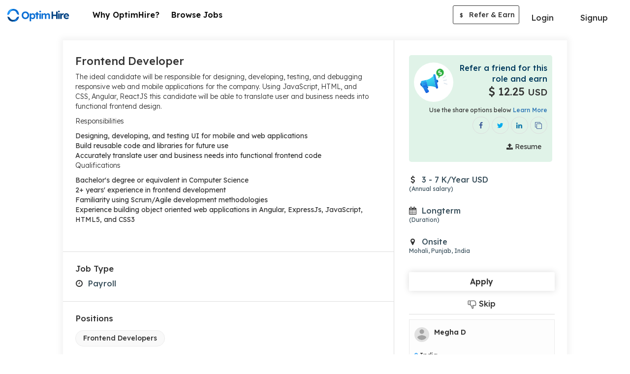

--- FILE ---
content_type: text/html; charset=UTF-8
request_url: https://optimhire.com/pages/jobs/83024-frontend-developer
body_size: 8465
content:
<!DOCTYPE>
<html lang="en"  ng-strict-di="true">
   <head>
      <!-- Google Tag Manager -->
      <script>
        (function(w,d,s,l,i){w[l]=w[l]||[];w[l].push({'gtm.start':
       new Date().getTime(),event:'gtm.js'});var f=d.getElementsByTagName(s)[0],
        j=d.createElement(s),dl=l!='dataLayer'?'&l='+l:'';j.async=true;j.src=
        'https://www.googletagmanager.com/gtm.js?id='+i+dl;f.parentNode.insertBefore(j,f);
        })(window,document,'script','dataLayer','GTM-PSX6DTX');
      </script>
      <!-- End Google Tag Manager -->
      <script type="text/javascript">
          (function(c,l,a,r,i,t,y){
              c[a]=c[a]||function(){(c[a].q=c[a].q||[]).push(arguments)};
              t=l.createElement(r);t.async=1;t.src="https://www.clarity.ms/tag/"+i;
              y=l.getElementsByTagName(r)[0];y.parentNode.insertBefore(t,y);
          })(window, document, "clarity", "script", "7mmblzmydz");
      </script>
      <!-- Meta Pixel Code -->
      <script>
      !function(f,b,e,v,n,t,s)
      {if(f.fbq)return;n=f.fbq=function(){n.callMethod?
      n.callMethod.apply(n,arguments):n.queue.push(arguments)};
      if(!f._fbq)f._fbq=n;n.push=n;n.loaded=!0;n.version='2.0';
      n.queue=[];t=b.createElement(e);t.async=!0;
      t.src=v;s=b.getElementsByTagName(e)[0];
      s.parentNode.insertBefore(t,s)}(window, document,'script',
      'https://connect.facebook.net/en_US/fbevents.js');
      fbq('init', '4912765432150233');
      fbq('track', 'PageView');
      </script>
      <noscript><img height="1" width="1" style="display:none"
      src="https://www.facebook.com/tr?id=4912765432150233&ev=PageView&noscript=1"
      /></noscript>
      <!-- End Meta Pixel Code -->
      <script>
         if (location.href.indexOf("#!") > -1) 
           location.assign(location.href.replace(/\/?#!/, ""));      
       </script>
      <title>Frontend Developer | Online Jobs | Optimhire </title>
      <meta name="description" content="The ideal candidate will be responsible for designing, developing, testing, and debugging responsive web and mobile applications for the company. Using JavaScript, HTML, and CSS, Angular, ReactJS this candidate will be able to translate user and business needs into functional frontend design.ResponsibilitiesDesigning, developing, and testing UI for mobile and web applicationsBuild reusable code and libraries for future useAccurately translate user and business needs into functional frontend codeQualificationsBachelor's degree or equivalent in Computer Science2+ years' experience in frontend developmentFamiliarity using Scrum/Agile development methodologiesExperience building object oriented web applications in Angular, ExpressJs, JavaScript, HTML5, and CSS3">      
      <meta charset="utf-8">
      <meta property="og:type" content="website" />
      <meta property="og:title" content="Frontend Developer | Online Jobs |  Optimhire" />
      <meta property="og:image" content="https://optimhire.com/assets/img/optim-referral-fb-post.png" />  
      <meta property="og:description"  content="The ideal candidate will be responsible for designing, developing, testing, and debugging responsive web and mobile applications for the company. Using JavaScript, HTML, and CSS, Angular, ReactJS this candidate will be able to translate user and business needs into functional frontend design.ResponsibilitiesDesigning, developing, and testing UI for mobile and web applicationsBuild reusable code and libraries for future useAccurately translate user and business needs into functional frontend codeQualificationsBachelor's degree or equivalent in Computer Science2+ years' experience in frontend developmentFamiliarity using Scrum/Agile development methodologiesExperience building object oriented web applications in Angular, ExpressJs, JavaScript, HTML5, and CSS3" />
      <meta property='og:url' content="https://optimhire.com/pages/jobs/83024-frontend-developer" />
      <meta name="viewport" content="width=device-width, initial-scale=1">
      <meta name="facebook-domain-verification" content="p6rqhvb7bvuebeosy6dpbutowow1mc" />
      <!-- Lexend fonts -->   
      <link href="https://fonts.googleapis.com/css2?family=Lexend:wght@300;400;500;600;700&display=swap" rel="stylesheet" media="print" onload="this.media='all'">
      <link rel="stylesheet" href="https://cdnjs.cloudflare.com/ajax/libs/font-awesome/4.7.0/css/font-awesome.css" onload="this.media='all'">
      <link rel="stylesheet" href="https://optimhire.com/assets/cdn/bootstrap-3.4.1/css/bootstrap.min.css">
      
      <link href="https://optimhire.com/assets/css/developer_profilestyle.css?v=20260122" rel="stylesheet">
      <link href="https://optimhire.com/assets/common/css/common.css?v=20260122" rel="stylesheet">
      <link rel="icon" href="https://optimhire.com/assets/img/favicon-min.png" >
      <link rel="canonical" href="https://optimhire.com/pages/jobs/83024-frontend-developer">
      <script src="https://ajax.googleapis.com/ajax/libs/jquery/3.3.1/jquery.min.js"></script>
      <script async src="https://www.googletagmanager.com/gtag/js?id=AW-700192714"></script>
      <script>
         window.dataLayer = window.dataLayer || [];
         function gtag(){dataLayer.push(arguments);}
         gtag('js', new Date());
         
         gtag('config', 'AW-700192714');
      </script>
      <script type="application/ld+json" id="JobPostingScript">
    
        {
          "@context":"https://schema.org/",
          "@type":"JobPosting",
          "datePosted":"2022-05-28",
          "employmentType": "payroll",
          "title":"Frontend Developer",
          "description":"The ideal candidate will be responsible for designing, developing, testing, and debugging responsive web and mobile applications for the company. Using JavaScript, HTML, and CSS, Angular, ReactJS this candidate will be able to translate user and business needs into functional frontend design.ResponsibilitiesDesigning, developing, and testing UI for mobile and web applicationsBuild reusable code and libraries for future useAccurately translate user and business needs into functional frontend codeQualificationsBachelor's degree or equivalent in Computer Science2+ years' experience in frontend developmentFamiliarity using Scrum/Agile development methodologiesExperience building object oriented web applications in Angular, ExpressJs, JavaScript, HTML5, and CSS3",
          "jobLocationType": "TELECOMMUTE",
          "skills":"",
          "hiringOrganization":{
                "@type":"Organization",
                "name":"Optim Hire",
                "url":"http://optimhire.com/",
                "logo":"https://optimhire.com/assets/img/optim_hire.png"
          }
        }

      </script>    
   </head>
   <body>
      <!-- Google Tag Manager (noscript) -->
      <noscript><iframe src="https://www.googletagmanager.com/ns.html?id=GTM-PsSX6DTX" height="0" width="0" style="display:none;visibility:hidden"></iframe>
      </noscript>
      <!--End Google Tag Manager (noscript) -->
      <header class="top-nav-sec dev-header dev-main-header'" id="main-header" >
  <nav class="navbar navbar-default light bootsnav dev-custom-navbar">
    <div class="container full-container">
      <!-- Start Logo Header Navigation -->
      <div class="navbar-header">
        <div class="xs-view-header right-side-view">
        <a class="header-currency-li curr-align" >
          <div class="curr-width">            
            <select currency-change class="form-control currency-update-data" >
                                                <option  value="1"  >USD $</option>
                                   <option  value="2"  >INR ₹</option>
                                   <option  value="3"  >EUR €</option>
                                   <option  value="4"  >GBP £</option>
                                   <option  value="5"  >CAD $</option>
                                   <option  value="7"  >MXN $</option>
                                           </select>
          </div>                    
        </a>           
        <button onclick="openNav()" class="btn btn-primary menu-bars menubar-toggle logout-menubar" >
              <i class="fa fa-bars"></i>
        </button>
        </div>
        <a class="navbar-brand dev-brand"  href="https://optimhire.com/developers/Search-job" >
          <img src="https://optimhire.com/assets/img/optim-hire-logo.svg" class="logo top-logo" alt="">
        </a>
      </div>
      <!-- End Logo Header Navigation -->
      <div class="collapse navbar-collapse md-collapse" id="navbar-menu">
        <!-- without login  -->
        <ul class="nav navbar-nav navbar-right after-login left-li-items dev-custom-li-menu"> 
            <li>
                <a href="why-us" class="feat-li-options header-li">
                 Why OptimHire? </a>
            </li>
            <li>
                  <a href="search-job" class="feat-li-options header-li"> Browse Jobs </a>
            </li>            
        </ul>
        <ul class="nav navbar-nav navbar-right devs-btn-sec devs-btn-sec-desk" >
          <li class="login_btn dropdown">
              <a class="dropdown-toggle btn btn-default login-btn" data-toggle="dropdown">Login</a>
              <ul class="dropdown-menu login-custom-dropdown">
                  <li>
                    <a href="https://optimhire.com/client/login-page" class="login-md" >Login as Client</a>
                  </li>
                  <li>
                    <a href="https://optimhire.com/developers/login" class="login-md" >Login as Candidate</a>
                  </li>
                  <li>
                      <a href="https://optimhire.com/re" class="login-md">Login as Partner</a>
                  </li>
              </ul>
          </li>
          <li class="btn-dvd">&nbsp;</li>
          <li><a href="signup" class="btn btn-primary devs-btn apply-btn">Signup</a></li>
        </ul>   
        <ul class="nav navbar-nav navbar-right after-login right-li-items custom-li-menu" >
          <li class="header-currency-li refer-icon-desktop">
            <div class="referEarn-btn referEarn-btn-view">
                <a referral-public-login class="btn btn-refer-earn" href="https://optimhire.com/partners" target="_blank"><span>$</span> Refer & Earn</a>
            </div>
          </li>
          <li class="header-currency-li refer-icon-tab">
            <div class="referEarn-btn referEarn-btn-view">
              <a href="https://optimhire.com/partners" target="_blank" class="btn btn-refer-earn"><span>$</span> Refer & Earn</a>
            </div>
          </li>
        </ul>
      </div><!-- /.navbar-collapse -->
    </div>
  </nav>
</header>  
    <!-- tab view menu side open -->
    <div class="tab-navbar">
      <div id="tab-menu-Sidenav" class="sidenav">
        <div class="sidenav-inner-sec">
          <div class=" sidenav-toolbar">
            <button onclick="closeNav()" class="md-close"><img src="https://optimhire.com/assets/img/cancel.png"></button>
          </div>
          <div class="sidenav-content">
            <div class="sidebar-li">
              <ul class="menubar-menu-li">
                <li>
                  <ul class="sub-li">
                    <li>
                      <a href="why-us"><span class="nav-icons"><i class="fa fa-lightbulb-o"></i></span> Why OptimHire? </a>
                    </li>
                    <li>
                      <a href="search-job"><span class="nav-icons"><i class="fa fa-search"></i></span> Browse Jobs</a>
                    </li>  
                    <li>
                      <a href="https://optimhire.com/client/login-page" class="login-md"><span class="nav-icons"><i class="fa fa-sign-in"></i></span> Login as Client</a>
                    </li>
                    <li>
                      <a href="https://optimhire.com/developers/login" class="login-md"><span class="nav-icons"><i class="fa fa-sign-in"></i></span> Login as Candidate</a>
                    </li>
                    <li>
                      <a href="https://optimhire.com/re" class="login-md"><span class="nav-icons"><i class="fa fa-sign-in"></i></span> Login as Partner</a>
                    </li>
                    <li>
                      <a href="https://optimhire.com/developers/signup" ><span class="nav-icons"><i class="fa fa-user-plus"></i></span> Signup</a>
                    </li>
                   
                    <li class="refer-li">
                        <div class="referEarn-btn referEarn-btn-view">
                          <a href="https://optimhire.com/re/#!/" target="_blank" class="btn btn-refer-earn"><span>$</span> Refer & Earn</a>
                        </div>
                    </li>
                  </ul>
              </ul>
            </div>
          </div>
        </div> 
      </div>
    </div>
    <!-- //tab view menu side open -->
    </div>
    <!-- end login header -->
  </div>
</div>
  <!-- ======================= inner page header ===================== -->

<script>
  //by ali
  function openNav() { 
  document.getElementById("tab-menu-Sidenav").style.width = "100%";
  document.body.style.background = "rgba(0,0,0,0.4)";
  }

  function closeNav() {
  document.getElementById("tab-menu-Sidenav").style.width = "0";
  document.body.style.background = "white";
  }
  </script>
   
    <div id="alert-overlay"></div>
    <div class="main-page viewjob-section">
        <div class="short-container">
            <div class="job-view-content-sec">
                <div class="row">      
                    <div class="col-lg-8 col-md-8 col-sm-7 col-xs-12">
                        <div class="jbr-border-right">
                            <div class="view-cont-sec">
                                <div class="job-view-padding">
                                    <div class="view-job-title capitalize">
                                        <h1>Frontend Developer</h1>
                                    </div>
                                    <div class="view-job-description" >
                                        <p class="custom-ul"><p>The ideal candidate will be responsible for designing, developing, testing, and debugging responsive web and mobile applications for the company. Using JavaScript, HTML, and CSS, Angular, ReactJS this candidate will be able to translate user and business needs into functional frontend design.</p><p>Responsibilities</p><ul><li>Designing, developing, and testing UI for mobile and web applications</li><li>Build reusable code and libraries for future use</li><li>Accurately translate user and business needs into functional frontend code</li></ul><p>Qualifications</p><ul><li>Bachelor's degree or equivalent in Computer Science</li><li>2+ years' experience in frontend development</li><li>Familiarity using Scrum/Agile development methodologies</li><li>Experience building object oriented web applications in Angular, ExpressJs, JavaScript, HTML5, and CSS3</li></ul><p><br></p> </p>
                                    </div>
                                </div>
                                <hr class="job-view-hr">
                                <div class="job-view-padding">  
                                            
                                    <div class="view-job-skills-sec" >
                                        <h2>Job Type</h2>
                                        <div class="row">  
                                            <div class="col-lg-12 col-md-12 col-sm-12 col-xs-12 stats-1 icon-align">
                                                <div class="stats-cont job-type-s">
                                                <span class="stats-icon"><i class="fa fa-clock-o"></i></span>
                                                <p> 
                                                Payroll                                                                                                                                                
                                                </p>
                                                </div>
                                            </div>
                                        </div>
                                    </div>
                                                                    </div>
                                                                <hr class="job-view-hr" >
                                <div class="job-view-padding" > 
                                    <div class="view-job-skills-sec">
                                    <h2>Positions</h2>
                                                                         <span class="skill-tag-job">
                                    <p>Frontend Developers </p>
                                    </span>
                                                                        </div>
                                </div> 
                                                                                                <hr class="job-view-hr" >
                                <div class="job-view-padding"> 
                                    <div class="view-job-skills-sec">
                                    <h2>Must have Skills</h2>
                                        <div class="skills-show-sec mtch-skill-sec all-skills-sec">
                                            <div class="language-section">
                                                <div class="skill-tags">
                                                    <ul>
                                                                                                        <li class="badge-view">
                                                    <div class="skill-badge">
                                                        <div class="skill-full-badge joint-badge">
                                                        <span class="badge-content txt-gry"> 
                                                        Angular (All Versions)  
                                                        <span>- 2 Years</span>                                                        </span>
                                                                                                                                                                        <span class="badge-expertise Intermediate">
                                                        <p>Intermediate</p>
                                                        </span>
                                                                                                                                                                                                                                </div>
                                                    </div>
                                                    </li>
                                                                                                        <li class="badge-view">
                                                    <div class="skill-badge">
                                                        <div class="skill-full-badge joint-badge">
                                                        <span class="badge-content txt-gry"> 
                                                        React.Js  
                                                        <span>- 2 Years</span>                                                        </span>
                                                                                                                                                                        <span class="badge-expertise Intermediate">
                                                        <p>Intermediate</p>
                                                        </span>
                                                                                                                                                                                                                                </div>
                                                    </div>
                                                    </li>
                                                                                                        </ul>
                                                </div>
                                            </div>
                                        </div>  
                                    </div>
                                </div>
                                                                                                 
                            </div>
                        </div>
                    </div>
                    <div class="col-lg-4 col-md-4 col-sm-5 col-xs-12" id="socialShareSection">
                        <div class="job-view-left">
                            <div class="share-box-jb-view dev-share" id="search-job-alert-job">
                                <div class="refer-sharejb-view">
                                    <div class="referral-img-jb-view">
                                    <img src="https://optimhire.com/assets/img/refer-mic.svg">
                                    </div>
                                    <div class="refer-share-txt">
                                    <p class="refer-title">Refer a friend for this role and earn </p> 
                                    <p class="refer-amount" id="referral-price-sec"><i class="usd"><span ><i class="fa fa-usd"></i></span></i> 
                                    12.25 
                                    <small>USD</small>
                                    </p>
                                    </div>
                                    <p class="help-sm-txt">Use the share options below <a href="https://optimhire.com/partners" target="_blank">Learn More</a></p>
                                    <div class="refer-share-icons" >
                                    <span class="profile-share-option"> 
                                    <a href="signup" class="share-icon sh-fb-icon" data-toggle="tooltip" title="Share on Facebook">
                                    <i class="fa fa-facebook"></i>
                                    </a>
                                    <a href="signup" class="share-icon sh-tw-icon" data-toggle="tooltip" title="Share on Twitter">
                                    <i class="fa fa-twitter"></i>
                                    </a>
                                    <a href="signup" class="share-icon sh-ld-icon" data-toggle="tooltip" title="Share on Linkedin">
                                    <i class="fa fa-linkedin"></i>
                                    </a>
                                    <a href="signup" class="share-icon sh-fb-icon" data-toggle="tooltip" title="Copy Link">
                                    <i class="fa fa-clone"></i>
                                    </a>          
                                    </span>                  
                                    </div>
                                    <div class="upload-share-box" >
                                    <a class="btn btn-green btn-upload" href="signup"><i class="fa fa-upload"></i> Resume</a>
                                    </div>
                                </div>
                                <div class="expose-tip-popup left-popup referral-tip-popup" >
                                <a  class="close-popup"><img src="https://optimhire.com/assets/img/cancel.png"></a>
                                <h4>Refer a friend for this role and earn 
                                <span class="txt-grn"><i class="usd"><span></span></i> 
                                {{(JobDetailByID.referral_fee > 0) ? getExchangeDecimalRateData((JobDetailByID.referral_fee/4)): getExchangeDecimalRateData(49/4) | number : 0 }} <small>{{currency_code}}</small>
                                </span>
                                </h4>
                                <p>Don’t forget to share your referral URL</p>
                                </div>
                            </div>
                            <div class="job-view-content job-view-padding-right-box ng-scope stats-2">
                                                                                                                    <div class="icon-align stats-cont job-budget-s"  id="payroll-price-sec">
                                <span class="stats-icon"><span> <i class="fa fa-usd"></i></span></span>
                                 
                                <p> 
                                3 - 7 K/Year USD
                                <span class="help-txt-left">(Annual salary)</span></p>
                                                                </div>
                                                        </div>
                            <div class="job-view-content job-view-padding-right-box ng-scope stats-3">
                                <div class="icon-align stats-cont job-duration-s" >
                                <span class="stats-icon"><i class="fa fa-calendar"></i></span>
                                <p><span>Longterm </span><span class="help-txt-left"> (Duration)</span></p>
                                </div>
                            </div>  
                            <div class="job-view-content job-view-padding-right-box ng-scope stats-4">
                                <div class="icon-align stats-cont job-locat-s">
                                <span class="stats-icon"><i class="fa  fa-map-marker" ></i></span>
                                <p class="job-type-show">Onsite                                <span class="help-txt-left">Mohali, Punjab, India</span>
                                </p>
                                </div>  
                            </div> 
                                                        <div class="client-sidebar job-view-padding-right-box custom-right-sidebar001 developer-share-job">           
                                <div class="apply-btn developer-share-job" >
                                <a href="signup" class="btn btn-apply btn-green"><span>Apply</span></a>
                                <a href="signup"   class="job-skip"><img src="https://optimhire.com/assets/img/dislike.png"> Skip</a>
                                </div>
                                <hr class="job-view-hr">
                                                                <div class="client-short-brif ">
                                                                        <div class="client-dtl-full">
                                    <span class="prfl-img">
                                    <img src="https://optimhire.com/assets/img/profile-avt.png">
                                    </span>
                                        <div class="prfl-detail1">                    
                                        <p class="clnt-nm">Megha D</p>   
                                        </div>
                                    </div>
                                                                        <div class="client-other">
                                                                        <span class="clnt-loct">
                                                                                                            <i class="fa fa-map-marker"></i>
                                      India                                    </span>
                                    </div>
                                </div>
                                                            </div>
                        </div>
                    </div>
                </div>
            </div>
        </div>
    </div>
    


<!-- Model for share icon start -->
<!-- Modal -->
<div class="modal fade" id="myModal" role="dialog">
  <div class="modal-dialog" id="share-model-search-developer">

    <!-- Modal content-->
    <div class="modal-content">
      <div class="modal-body bg-icons-mob">
        <div>
          <a social-share data-conf="jobShare.facebook" href="javascript:void(0)" class=" " data-toggle="tooltip" title="Share on Facebook">
            <i class="fa fa-facebook share-icon-mob sh-fb-icon"></i> Share on Facebook
          </a>
        </div>
        <div>
          <a social-share data-conf="jobShare.twitter" href="javascript:void(0)" class="" data-toggle="tooltip" title="Share on Twitter">
            <i class="fa fa-twitter share-icon-mob sh-tw-icon"></i> Share on Twitter
          </a>
        </div>
        <div>
          <a social-share data-conf="jobShare.linkedin" href="javascript:void(0)" class="" data-toggle="tooltip" title="Share on Linkedin">
            <i class="fa fa-linkedin share-icon-mob sh-ld-icon"></i> Share on Linkedin
          </a>
        </div>
        <div>
          <a social-share data-conf="jobShare.clipboard" href="javascript:void(0)" class="" data-toggle="tooltip" title="Copy Link">
            <i class="fa fa-clone share-icon-mob sh-url-icon"></i> Copy Url
          </a>
        </div>
      </div>
    </div>

  </div>
</div>  

<!-- Model for share icon end -->
      <style type="text/css">
  .extra-links {
    display: flex;
    align-items: center;
    justify-content: center;
  }
  a.privacy-link {
    margin: 0;
  }
  .inner-footer-sec .bottom-cpy p.india-partner {
    text-align: center;
    color: #000;
    font-weight: 400;
    font-size: 14px;
    margin: 10px 0;
    opacity: 0.6;
  }
</style>

<!-- ================= footer start ========================= -->
<!-- Refer & Earn Banner section Start -->
<div class="refer-banner">
  <div class="container">
    <div class="row">
      <div class="col-lg-2 col-md-2 col-sm-2 col-xs-2">
        <img class="refer-mic-bnr" src="https://optimhire.com/assets/img/handphone-img.svg" alt="">
      </div>
      <div class="col-lg-3 col-md-3 col-sm-3 col-xs-4 refer-circle-pos-rel">
        <div class="refer-circle">
        <img class="invite_your_friends" src="https://optimhire.com/assets/img/refer_and_earn_txt.svg" alt="">
        </div>
      </div>
      <div class="col-lg-4 col-md-4 col-sm-4 col-xs-6 banner-content">
        <p>Refer and Earn up to $15,000 USD per Hire*</p>
      </div>
      <div class="col-lg-3 col-md-3 col-sm-3 col-xs-12 ref-bnr-btn text-center">
        <div class="text-center">
          <a href="https://optimhire.com/re/#!/" target="_blank"  class="btn btn-normal btn-green btn-invite-bnr">Join As a Partner</a>
         </div>
      </div>
    </div>
  </div>
</div>
<!-- Refer & Earn Banner section End -->

<!-- page footer section -->
<div class="main-footer-sec">
  <div class="container">
    <div class="row">
      <div class="col-md-12">
        <div class="inner-footer-sec">
          <div class="footer-social-sec">
            <ul>
              <li><a href="https://www.linkedin.com/company/optimhire" target="_blank"><i class="fa fa-linkedin google-plus-cl"></i></a></li>
              <li><a href="https://www.facebook.com/Optimhire" target="_blank"><i class="fa fa-facebook facebook-cl" ></i></a></li>
              <li><a href="https://www.youtube.com/c/OptimHire" target="_blank"><i class="fa fa-youtube-play" ></i></a></li>
              <li><a href="https://www.instagram.com/optimhire/" target="_blank"><i class="fa fa-instagram" ></i></a></li>
              <li>
                <a href="https://twitter.com/OptimHire" target="_blank">
                  <svg viewBox="0 0 24 24" aria-hidden="true" class="twitter-svg">
                    <g><path d="M18.244 2.25h3.308l-7.227 8.26 8.502 11.24H16.17l-5.214-6.817L4.99 21.75H1.68l7.73-8.835L1.254 2.25H8.08l4.713 6.231zm-1.161 17.52h1.833L7.084 4.126H5.117z"></path></g>
                  </svg>
                </a>
              </li>
            </ul>
          </div>
          <div class="btm-contact-detail">
            <div class="dev-support-num">
              <h4 class="support-title">Candidate Support</h4>
              <ul class="support-number">                    
                <li><a href="tel:+1 4155251604"><span class="country-flag"><img src="https://optimhire.com/assets/img/us.png" alt=""></span> +1 (415) 525-1604</a></li>
                <li class="dvd-line"><span class="saprate-dot"></span></li>
                <li><a href="tel:+91 8660924079"><span class="country-flag"><img src="https://optimhire.com/assets/img/india.png" alt=""></span> +91 86609 24079</a></li>                
              </ul>
            </div>
          </div> 
          <hr class="footer-hr">
          <div class="bottom-footer-sec">
            <div class="bottom-cpy">
              <p><span class="bottom-logo"><img src="https://optimhire.com/assets/img/favicon-min.png" alt=""></span> 
              <span class="botton-ftr-txt">&copy; 2017 - 2025 My Remote Developers Inc, 548 Market St, PMB 60080, San Francisco, California 94104.</span>
              </p>
              <p class="india-partner">India Subsidiary - OptimHire Software Solutions Pvt Ltd, 3rd Floor, Adarsha Villa, Road No. 1, Banjara Hills, Hyderabad-500004, India</p>
              <a href="https://optimhire.com/legal/privacy-policy/" target="_blank" class="privacy-link">Privacy policy</a> &nbsp; <span style="color:#fff">|</span> &nbsp; <a href="https://optimhire.com/pages/sitemap/jobs" target="_blank" class="privacy-link">Jobs</a>
            </div>
          </div>
        </div>
      </div>
    </div>
  </div>
</div>

<script type="text/javascript">
    $(".currency-update-data").change(function(){
      var currency_id = $(this).val();
      var referral_fee = '12.25';
      var job_types = 'payroll';
            var min_charge = '2.6700000762939453';
      var max_charge  = '6.670000076293945';
      var min_charge_zero  = '';
      $(".currency-update-data").val(currency_id);
           $.ajax({
           url: '/Pages/changeCurrency',
     type: 'POST',
           data: {currency_id: currency_id,referral_fee: referral_fee,job_types: job_types,min_charge:min_charge,max_charge: max_charge},
           error: function() {
              alert('Something is wrong');
           },
     success: function(data) {
       var returnedData = JSON.parse(data);
       console.log(); 
       console.log(returnedData.currency);
       console.log(returnedData.referral_fee);
      $("#referral-price-sec").html('<i class="usd"><span>'+ returnedData.currency_icon+'</span></i> '+returnedData.referral_fee+' <small>'+returnedData.currency+'</small></p>');
     
       if(job_types=='payroll'){
       var unit_price = (returnedData.currency=='INR')?'Lakh':'K';   
                   var html_payroll = "";
                   html_payroll += '<span class="stats-icon"><span >'+ returnedData.currency_icon+'</span></span>';
                    if(min_charge=='0' && (max_charge=='0' || max_charge>470 )){
                         html_payroll +='<p >Flexible Pricing <span class="help-txt-left">&nbsp;</span></p>';
                    }else if(min_charge =='0'){
          html_payroll +='<p> Up to ' +returnedData.max_charge+' '+unit_price+'/Year';
           html_payroll +=returnedData.currency;
                             html_payroll +=' <span class="help-txt-left">(Annual salary)</span></p>';    
        }else{
        html_payroll +='<p>'+returnedData.min_charge+' - ' +returnedData.max_charge+' '+unit_price+'/Year'+' ';  
        html_payroll +=returnedData.currency;
                          html_payroll +=' <span class="help-txt-left">(Annual salary)</span></p>';
        }
      
       $("#payroll-price-sec").html(html_payroll);
       }  

       if(job_types=='fixed'){
      var unit_price = (returnedData.currency=='INR')?'Lakh':'K';
      $("#fixed-price-sec").html('<span class="stats-icon"><span >'+ returnedData.currency_icon+'</span></span>                    <p>'+returnedData.max_charge+'<span class="help-txt">(Budget)</span></p>');
       }

        if(job_types=='contract'){
                        var unit_price = (returnedData.currency=='INR')?'Lakh':'K';
      var html_contract = "";
      html_contract+='<span class="stats-icon"><span >'+ returnedData.currency_icon+'</span></span>';

                  if(min_charge=='0' && (max_charge=='0' || max_charge>'140' )){
                  html_contract+='<p>Flexible Pricing<span class="help-txt-left">(Hourly rate)</span></p>';
                  }else if(min_charge_zero){

                  html_contract+='<p>'+min_charge_zero+' '+Math.round(returnedData.max_charge)+ ' '+ returnedData.currency+'/Hour <span class="help-txt-left">(Hourly rate)</span></p>';

                  }else{

                  html_contract+='<p>' +Math.round(returnedData.min_charge)+' - '+Math.round(returnedData.max_charge)+' '+ returnedData.currency+'/Hour <span class="help-txt-left">(Hourly rate)</span></p>';
                  }
      $("#contract1-price-sec").html(html_contract);
        }
       
           }
        });
});

</script>
      <!-- <div data-loading> </div> -->    
      <!-- JS (load angular, ui-router, and our custom js file) -->
      <script type="text/javascript">
         var Base_url = "https://optimhire.com/index.php/";    
         var BaseUrl = "https://optimhire.com/";
         var jobDuration = [{"key":"1","value":"1 to 4 weeks"},{"key":"2","value":"Less than 6 months"},{"key":"3","value":"More than 6 months"},{"key":"4","value":"Very long term"},{"key":"0","value":"Will decide later"}];
         var USDAmount = 60;  

      </script>
           
      <script src="https://optimhire.com/assets/cdn/bootstrap-3.4.1/js/bootstrap.min.js"></script>
            <script type="text/javascript">
         var $zoho=$zoho || {};$zoho.salesiq = $zoho.salesiq || 
         {widgetcode:"894ec10f5fd506afe36a6f6a4e73fd297b7270a23c86bcfcc58d9a23e08d970695b4f8baff8fd50ba5b5aad5d19ccbb5", values:{},ready:function(){}};
         var d=document;s=d.createElement("script");s.type="text/javascript";s.id="zsiqscript";s.defer=true;
         s.src="https://salesiq.zoho.com/widget";t=d.getElementsByTagName("script")[0];t.parentNode.insertBefore(s,t);d.write("<div id='zsiqwidget'></div>");
         
         function getUrlVars() {
             var vars = {};
             var parts = window.location.href.replace(/[?&]+([^=&]+)=([^&]*)/gi, function(m,key,value) {
                 vars[key] = value;
             });
             return vars;
         }
         if(getUrlVars()["EML"]){          
           var email =atob(getUrlVars()["EML"]);      
           var first_name  =atob(getUrlVars()["fNM"]);
           var last_name  = atob(getUrlVars()["lnM"]);
           $zoho.salesiq.ready=function(embedinfo){        
             $zoho.salesiq.visitor.email(email);  
             $zoho.salesiq.visitor.name(first_name+' '+last_name);
           }
         }
         
      </script>
         </body>
</html>
